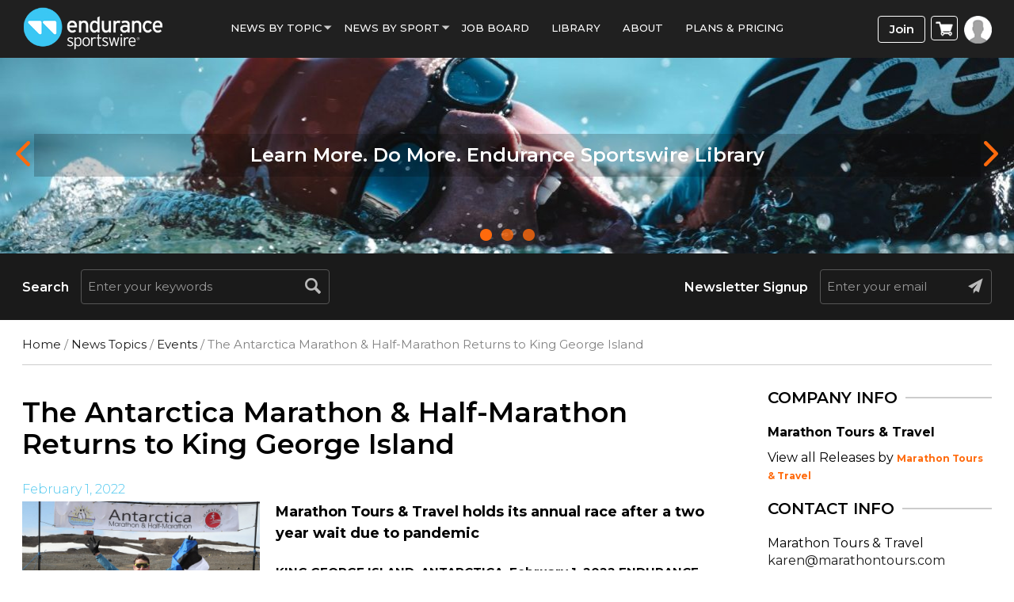

--- FILE ---
content_type: application/javascript
request_url: https://www.endurancesportswire.com/wp-content/themes/macrospec-esw-child/assets/js/custom.js?ver=1933213265
body_size: 32214
content:


var ajaxurl = ajax.ajaxurl;
var front_page = ajax.front_page;
if(front_page ==false){
  function setCookie(cname, cvalue, exdays) {
    const d = new Date();
    d.setTime(d.getTime() + (exdays * 24 * 60 * 60 * 1000));
    let expires = "expires="+d.toUTCString();
    document.cookie = cname + "=" + cvalue + ";" + expires + ";path=/";
    }

    function getCookie(cname) {
    let name = cname + "=";
    let ca = document.cookie.split(';');
    for(let i = 0; i < ca.length; i++) {
        let c = ca[i];
        while (c.charAt(0) == ' ') {
        c = c.substring(1);
        }
        if (c.indexOf(name) == 0) {
        return c.substring(name.length, c.length);
        }
    }
    return "";
    }
    function checkCookie() {
        let user = getCookie("frequent_visitors_count");
        if (user != "" && user > 0) {  
          jQuery('body').hide();
          jQuery('.loader').show();
           window.location.href = "/sports-news/";
        } else {
            console.log('NONE');
            if (user == ""){
                user = 0;
            }
           
            user = parseInt(user) + 1;
            console.log(user);
            if (user != "" && user != null) {
            setCookie("frequent_visitors_count", user, 365);
            }
        }
    }
    checkCookie();
    console.log(getCookie('frequent_visitors_count')); 
}
/*
*
*/
jQuery(document).ready(function($){

  if(jQuery('#login-form').find('.woocommerce-notices-wrapper ul').hasClass('woocommerce-error')){
    jQuery('#loginModal').modal('show');
    //console.log('error');
  }


  jQuery('#remove_user_logo').click(function(){
  if (confirm("Are you sure to delete profile image?")) 
  {
    var userid = jQuery(this).attr('data-user-id');
   // alert(userid);
    $('.loader').show();
    $.ajax({
        url: ajax.ajaxurl,
        type: 'post',
        data: {
            action:'delete_user_photo',
            userid:userid

        },
        success: function (response) {
          $response = JSON.parse(response);
          $('.loader').hide();
          if($response.status == 'success'){
            location.reload();
          }
          else
          {
            
          }
          
         
        }
       });

  }
  return false;
    
  });
});



jQuery(document).ready(function($){
  $('#testimonial').owlCarousel({
    margin: 0,
    loop: true,
    smartSpeed: 2000,
    dotsSpeed: 1000,
    dragEndSpeed: 1000,
    autoplay:true,
    pagination:true,
    dots: false,
    singleItem: true,
    responsive: {
      0: {
        items: 1
      },
      600: {
        items: 1
      },
      1000: {
        items: 1
      }
    }
  });
  /*
  *
  */
 $('.profile-menu').on('click',function(e){
   e.preventDefault();
  $('.profile-sub').toggle();
 });
 $('.click-to-login').on('click',function(){
    $('.login-btn').trigger('click');
 });
});
jQuery(document).ready(function($){
    var owl = $('#owl-carousel-home');
    owl.owlCarousel({
      margin: 0,
      loop: true,
      autoplay:true,
      pagination:true,
      dots: true,
      singleItem: true,
      responsive: {
        0: {
          items: 1
        },
        600: {
          items: 1
        },
        1000: {
          items: 1
        }
      }
    });

    

       window.onscroll = function() {
        if($('.main-wrap').find('#searchBar').length > 0){
        myFunctionsticky();
        }
        myFunction();
    };
    var header = document.getElementById("mainHeader");
    var sticky = header.offsetTop;

    function myFunction() {
        if (window.pageYOffset > sticky) {
            header.classList.add("sticky");
        } else {
            header.classList.remove("sticky");
        }
    }
    if($('.main-wrap').find('#searchBar').length > 0){
     
        var searchbar = document.getElementById("searchBar");
        var stickybar = searchbar.offsetTop;
    
        function myFunctionsticky() {
            if (window.pageYOffset > stickybar) {
                //searchbar.classList.add("stickysearch");
            } else {
                //searchbar.classList.remove("stickysearch");
            }
        }
    }
   
   
});


jQuery(document).ready(function($){
  /*
  *@Login
  */
//   $('#login-form').validate({
//     rules: {
//       username:{
//         required: true,
//       },
//       password:{
//         required: true,
//       }
//     },
//     messages:{
//       username:"Enter Username.",
//       password:"Enter Password."
//     },
//     beforeSend: function() {
//       $('.loading').show();
//     },
//     submitHandler: function (form) { // for demo
     
//         $form_data = $(form).serializeArray();
       
//         $('.loader').show();
//         $.ajax({
//             url: ajax.ajaxurl,
//             type: 'post',
//             data: {
//                 action:'user_login',
//                 form_data:$form_data

//             },
          
//             success: function (response) {
//               $response = JSON.parse(response);
//               $('.loader').hide();
//               if($response.status == 'success'){
                
//                 $('#loginModal').hide();
//                 //  swal({
//                 //    icon:$response.status,
//                 //    title:$response.message,
//                 //   });
//                 //  location.reload();
//                 window.location.href = $response.redirect;
//               }else{
                
               
//                 if($response.status == 'success'){
//                   $icon = '<i class="fa fa-check-circle" aria-hidden="true"></i>';
//                 }else{
//                   $icon = '<i class="fa fa-exclamation-triangle" aria-hidden="true"></i>';
//                 }
//                 $(form).find('.sub-heading').html('<span class="'+$response.status+'">'+$icon+$response.message+'</span>');
//                 $(form).find('.sub-heading').show();
//               }
              
             
//             }
//            });
//    // });   
     
//       return false; // for demo
//   }
// }); 




  /*
  *@registration
  */


$.validator.addMethod("uniqueUserName", function(value, element) {

  var isSuccess = false;
     $.ajax({
        url: ajax.ajaxurl,
        type: 'post',
        async: false, 
        data: {
            action:'check_username',
            username:value

        },
        success: function (msg) {
           if(msg == 1)
           {
              isSuccess = false;
           }
           else
           {
               isSuccess = true;
           }
        
        
        }
    });

     return isSuccess;

 });
 $('#registration-form').validate({
        rules: {
          firstname:{
            required: true,
          },
          lastname:{
            required: true,
          },
          email:{
            required: true,
            email: true,
            uniqueUserName: true
          },
          password:{
            required: true,
            minlength: 8
          },
          conf_pass:{
              required: true,
              minlength: 8,
              equalTo: ".password"
          }
        },
        messages:{
          firstname:"Enter First Name.",
          lastname:"Enter Last Name.",
          email:
          {
            required: "Enter Email Id.",
            email: "Enter a Valid Email Id.",
            uniqueUserName: "There is already an account with this email.",
          },
          password:"Password must be 8 charecters long.",
          conf_pass:"Passwords do not match.",
        },
        beforeSend: function() {
          $('.loading').show();
        },
        submitHandler: function (form) { // for demo
        
            $form_data = $(form).serializeArray();
          
            $('.loader').show();
            $.ajax({
                url: ajax.ajaxurl,
                type: 'post',
                data: {
                    action:'register_user',
                    form_data:$form_data

                },
              
                success: function (response) {
                  $response = JSON.parse(response);
                
                  if($response.status == 'success'){
                    $('.loader').hide();
                    $('#loginModal').hide();
                    swal({
                      icon:$response.status,
                      title:$response.message,
                      buttons:{
                        confirm:{
                          text:'Ok',
                          value:true
                        }
                      }
                      }).then((value) => {
                        if(value){
                          window.location.href = $response.redirect;
                          //location.reload();
                        }
                    });
                  }else{
                    $('.loader').hide();
                  }
                  
                
                }
              });
      // });   
        
          return false; // for demo
      }
 });
 /*
 *@Lost password
 */
  $('#lostpass-form').validate({
    rules: {
      email:{
        required: true,
        email: true
      },
    },
    messages:{
     email:"Enter a Valid Email Id.",
    },
    beforeSend: function() {
      $('.loading').show();
    },
    submitHandler: function (form) { // for demo
    
        $form_data = $(form).serializeArray();
      
        $('.loader').show();
        $.ajax({
            url: ajax.ajaxurl,
            type: 'post',
            data: {
                action:'lost_password',
                form_data:$form_data

            },
           success: function (response) {
              $response = JSON.parse(response);
              $('.loader').hide();
              if($response.status == 'success'){
                $icon = '<i class="fa fa-check-circle" aria-hidden="true"></i>';
              }else{
                $icon = '<i class="fa fa-exclamation-triangle" aria-hidden="true"></i>';
              }
              $(form).find('.sub-heading').html('<span class="'+$response.status+'">'+$icon+$response.message+'</span>');
              $(form).find('.sub-heading').show();
              $(form)[0].reset();
            }
       });
      return false; // for demo
    }
  });
});
/*
*@header Menu
*/
jQuery(document).ready(function($){
  $('#menu-main-menu').find('.menu-item-has-children').each(function(){
    $(this).addClass('dropdown-submenu');
  });

    $('.menu-item-has-children').on('click',function(){
        $obj = $(this);
        $objid = $obj.attr('id');
        // if($obj.closest('#mySidenav')){
        //   console.log($obj.attr('class'));
        //   $obj.toggleClass('open'); 
        // }
        $('#menu-main-menu').find('.menu-item-has-children').each(function(key,val){
          
          if($objid === $(this).attr('id')){
            if($(this).hasClass('open')){
              $(this).removeClass('open');
            }else{
              $(this).addClass('open');
            }
            
          }else{
            $(this).removeClass('open');
          }
        });
    
        $('#menu-main-menu-1').find('.menu-item-has-children').each(function(key,val){
         //$(this).toggleClass('open');
          if($obj.attr('class') === $(this).attr('class')){
            if($(this).hasClass('open')){
              
              $(this).removeClass('open');
            }else{
             // console.log($(this).attr('class'),'@@@');
              $(this).addClass('open');
            }
            
          }else{
            $(this).removeClass('open');
          }
        });
       // $obj.toggleClass('open');
        
    });
    // $(document).find('.dropdown-menu').each(function(){
    //     $(this).prev().append('<span class="caret"></span>');
    // });
}); 
jQuery(document).ready(function($){
    /*
    *
    */
    var owl1 = $('#owl-demo1');
    owl1.owlCarousel({
      margin: 0,
      loop: true,
      autoplay:true,
      pagination:true,
      dots: true,
      singleItem: true,
      nav: true,
      navText: ["",""],
      responsive: {
        0: {
          items: 1
        },
        600: {
          items: 1
        },
        1000: {
          items: 1
        }
      }
    })
 
 
 var owl2 = $("#owl-demo2");
 owl2.owlCarousel({
  margin: 30,
  nav: true,
  //loop: true,
  autoplay:true,
  //center: true,
  navText: ["",""],
  responsive: {
        0: {
          items: 1
        },
        600: {
          items: 2
        },
        1000: {
          items: 3
        }
      }
 
 });
 
 $(".next").click(function(){owl1.trigger('owl.next');});
 $(".prev").click(function(){owl1.trigger('owl.prev');});
 $(".next").click(function(){owl2.trigger('owl.next');});
 $(".prev").click(function(){owl2.trigger('owl.prev');});

  
});
/*
*
*/
jQuery(document).ready(function($){
  $('.signup-link').on('click','a',function(e){
    e.preventDefault();
    $form_open = $(this).data('form');
    $(this).closest('form').hide()
    $($form_open).show();
   
  });
  $('.sub-heading a').on('click',function(e){
    e.preventDefault();
    $('#lostpass-form').show();
    $('#login-form').hide();
  });
  $('.lostpassword').on('click',function(e){
    e.preventDefault();
    $('#lostpass-form').show();
    $('#login-form').hide();
  });
  $('.show-pass').on('click',function(){
    if($(this).next().attr('type') == 'password'){
      $(this).next().attr('type','text');
      $(this).find('i').removeClass('fa-eye');
      $(this).find('i').addClass('fa-eye-slash');
    }else{
      $(this).next().attr('type','password');
      $(this).find('i').removeClass('fa-eye-slash');
      $(this).find('i').addClass('fa-eye');
    }
   
  });
});
/*
*@reset Password
*/
jQuery(document).ready(function($){
  $("#resetpass").modal();
  $('.change-pass').validate({
    rules: {
        newpassword:{
            required: true,
            minlength:8
        },
        resetpassword: {
            required: true,
            equalTo: "#newpassword",
            minlength:8
        }
    },
    submitHandler: function (form){
        $newpass = $('.change-pass').find('.resetpassword').val();
        $user_id = $('.change-pass').find('.resetsubmit').data('id');
        $('.loader').show();
        $.post(
            ajax.ajaxurl,
            {
                'action' : 'change_password_action',
                'newpass': $newpass,
                'user_id': $user_id
            },
            function(response) {

                 $response = jQuery.parseJSON(response);
                 if($response.status === "success"){
                  $("#resetpass").hide();
                  $('.loader').hide();
                    swal({
                        title: $response.message,
                        text: $response.sub_message,
                        icon: $response.status,
                        buttons: true,
                        dangerMode: true,
                        showConfirmButton: false,
                        buttons: {
                            confirm: {
                              text: "Confirm",
                              value: true,
                            }
                          },
                        })
                        .then((willDelete) => {
                           window.location.href = $response.redirect;

                        });
                 }else{
                    swal({
                        title: $response.message,
                        text: $response.sub_message,
                        icon: $response.status,
                        buttons: true,
                        dangerMode: true,
                        showConfirmButton: false,
                        buttons: {
                            confirm: {
                              text: "Confirm",
                              value: true,
                            }
                          },
                        })
                        .then((willDelete) => {

                        });
                 }


             }
        );
        return false;
    }
});
});
/*
*@News search
*/
function updateQueryStringParam(key, value) {
    var baseUrl = [location.protocol, '//', location.host, location.pathname].join(''),
    urlQueryString = document.location.search,
    newParam = key + '=' + value,
    params = '?' + newParam;

    if (urlQueryString) {
      keyRegex = new RegExp('([\?&])' + key + '[^&]*');

      if (urlQueryString.match(keyRegex) !== null) {
          params = urlQueryString.replace(keyRegex, "$1" + newParam);
      } else { 
          params = urlQueryString + '&' + newParam;
      }
    }
    window.history.replaceState({}, "", baseUrl + params);
};
jQuery(document).ready(function($){
  $('.bestPlanButton').on('click',function(e){
    e.preventDefault();
    $('#prod-options').toggle();
  });
});
/*
*
*/
/*jQuery(document).ready(function($){
  if($('body').hasClass('error404')){
    function randomNum()
    {
        "use strict";
        return Math.floor(Math.random() * 9)+1;
    }
        var loop1,loop2,loop3,time=30, i=0, number, selector3 = document.querySelector('.thirdDigit'), selector2 = document.querySelector('.secondDigit'),
            selector1 = document.querySelector('.firstDigit');
        loop3 = setInterval(function()
        {
          "use strict";
            if(i > 40)
            {
                clearInterval(loop3);
                selector3.textContent = 4;
            }else
            {
                selector3.textContent = randomNum();
                i++;
            }
        }, time);
        loop2 = setInterval(function()
        {
          "use strict";
            if(i > 80)
            {
                clearInterval(loop2);
                selector2.textContent = 0;
            }else
            {
                selector2.textContent = randomNum();
                i++;
            }
        }, time);
        loop1 = setInterval(function()
        {
          "use strict";
            if(i > 100)
            {
                clearInterval(loop1);
                selector1.textContent = 4;
            }else
            {
                selector1.textContent = randomNum();
                i++;
            }
        }, time);
  }
  
});*/
function getUrlVars() {
	var vars = [], hash;
	var hashes = window.location.href.slice(window.location.href.indexOf('?') + 1).split('&');
	for(var i = 0; i < hashes.length; i++)
	{
	hash = hashes[i].split('=');
	vars.push(hash[0]);
	vars[hash[0]] = hash[1];
	}
	return vars;
}
/*********************************************/
jQuery(document).ready(function($){
  
  var paged = '';
  if($('.archive').hasClass('category')){
      $('.inner-contentwrap').on('click','.wp-pagenavi a',function(e){
          e.preventDefault();
          var url = $(this).attr('href');
          var array = [];
  
          if(url.indexOf('wp-admin') != -1){
            console.log(url.indexOf('='));
              if(url.indexOf('=') != -1){
                  array = url.split('=');
                  paged = array[array.length-1];
              }else{
                  paged = 1;
              }
              
          }else{
              array = url.split('/');
              paged = array[array.length-2];
              console.log(paged);
          }
         
          updateQueryStringParam('page',paged);
          $('#news-filter').find('.paged').val(paged);
          $('#news-filter').submit();
      });
      }
      /***/
      $('.splitter').find('a').on('click',function(e){
      e.preventDefault();
    
          $news_meta = $(this).data('value');
          $('.splitter').find('a').each(function(){
              $(this).parent().removeClass('selected-0');
          });
          $(this).parent().addClass('selected-0');

          var uri = window.location.toString();
          if (uri.indexOf("?") > 0) {
            var clean_uri = uri.substring(0, uri.indexOf("?"));
            window.history.replaceState({}, document.title, clean_uri);
            $('#news-filter').find('.paged').val("");
          }

          updateQueryStringParam('meta',$news_meta);
          $('#news-filter').find('.meta').val($news_meta);
          $('#news-filter').submit();
      });
      /***/
      $('#news-filter').on('submit',function(e){
          e.preventDefault();
          $('.loader').show();
          $filter_data = $(this).serializeArray();
              $.ajax({
                  url: ajax.ajaxurl,
                  type: 'post',
                  data: {
                      action:'news_search',
                      filter_data:$filter_data,
                    },
                  success: function (response) {
                   // 
                   
                    if(getUrlVars()['page'] > 0){
                      $('.loader').hide();
                      $('.image-grid').html(response);
                      
                      console.log(parseInt(getUrlVars()['page']));
                     console.log(getUrlVars()['page']);
                    }else{
                      location.reload();
                     
                    }
                    //console.log(getUrlVars()['page']);
                    //
                    /*$('.loader').hide();
                    $('.image-grid').html(response);*/
                  }
              });
      });
});
jQuery(document).ready(function($){
    $('.subscribe-redirect').on('click',function(e){
      e.preventDefault();
      $email = $(this).parent().find('.email').val();
      localStorage.setItem("subscribe_email", $email);
      $(this).closest('form').submit();
      
    });
    if($("body").hasClass('page-id-106553')){
      var subscribe_email = localStorage.getItem("subscribe_email");
      $(document).find('input[name="EMAIL"]').val( subscribe_email);
    }

    /*
    *Cart
    */
   $('.cart-menu').on('click',function(){
      $('.mini-cart').toggle();
   });
});
jQuery(document).ready(function($){
  $('.company-logo-wrap li').on('click','a',function(){
    $(this).find('input').prop("checked", true);
  });
  $('.wc_nav .has_child').on('click','.toggle-menu',function(e){
    e.preventDefault();
    $(this).parent().find('ul').toggle();
    if($(this).parent().find('ul').is(':visible')){
      //alert('hi');
      $(this).parent().find('i').removeClass("fa-angle-down");
      $(this).parent().find('i').addClass("fa-angle-up");
    }else{
      $(this).parent().find('i').removeClass("fa-angle-up");
      $(this).parent().find('i').addClass("fa-angle-down");
    }
     
  });
  $('#place_order').click(function(){
    $(document).ajaxcomplete(function(){
      if ($('.woocommerce-error').children().length == 0){
        $('.woocommerce-error').hide();
     }
    })
    
  });
 
});
/*
*@form validation
*/
jQuery(document).ready(function($){

    $("#submit-job-form").validate({
      rules: {
        job_title: {
              required: true,
          },
          job_type:{
            required: true,
          },
          job_category:{
            required: true,
          }
         
      },
      errorPlacement: function(error, element) {
        console.log(error);
        if(+error.length > 0){
          $('.loader').hide();
        }
            
       },
      messages: {
        job_title: "Enter Job title.",
        job_type: "Select Job type.",
        job_category:"Select Job category.",
        application:"Enter Application email.",
        company_name:"Enter Company name."
      }
    });
/***/

    $('.login-button').on('click',function(e){
      e.preventDefault();
      $('#loginModal').modal();
    });
    
});
jQuery(document).ready(function($){
$('#c_post_date').datepicker();


/****/
$.validator.addMethod("charectorlength", function(value, element) {
    if(value.length <= 70){
      return true;
    }
  
}, "Title must be within 70 characters.");
$.validator.addMethod("allcaps", function(value, element) {
  if(value === value.toUpperCase()){
    //return false;
  }else{
    return true;
  }
}, "Please do NOT use ALL CAPS.");
 jQuery(".submit-press-release").validate({
      //debug: true,
      rules:{
        post_date:{
          required:true,
        },
        post_title:{
          required:true,
        //  charectorlength:true,
        //  allcaps:true,
        },
        post_documentupload:{
          required: true,
          extension: "doc|docx",
        },
        featured_image:{
         
          extension: "jpg|jpeg|gif|png",
        },
        post_organization_name:{
          required:true,

        },
        post_url:{
          required:true,
        },
        post_email:{
          required:true,
          email:true,
        },
        // post_phone:{
        //   required: true
        // },
        post_phone_contact:{
          required: true
        },
        'post_cats[]':{
          required:true
        },
        terms_conditions:{
          required:true,
        }
      },
      messages:{
        post_date:"Select distribution date.",
        post_documentupload:"Upload release content.",
       //post_title:"Enter title.",
        post_organization_name:"Enter organization name.",
        // featured_image: {
        //   required: "You must insert an image"
        // },
        post_url:"Enter company website.",
        post_displayname:"Enter media contact.",
        post_email:"Enter valid email",
        //post_phone:"Enter valid phone no",
        post_phone_contact:"Enter your contact no.",
        'post_cats[]':"Select categories.",
        terms_conditions:"Select Terms and Conditions"
      },
      errorPlacement: function(error, element) {
     
        if(+error.length > 0){
          $('.loader').hide(); 
          $('#release_submit').val('Submit Press Release');
          $('#release_submit').removeAttr("disabled");
          $('#processingicon').removeClass('show');
          $('#processingicon').addClass('hide');
          $('#processingtext').removeClass('show');
          $('#processingtext').addClass('hide');
          console.log('%%%%&&&&&@@@');
          $(".submit-press-release").scrollTop(0);
        }
        if (element.attr("type") == "post_date") {
            error.insertAfter(element);
        }else if(element.attr("name") == "post_title"){
            error.insertAfter(element.parent().parent());
        }else if(element.attr("name") == "post_cats[]"){
            error.insertAfter(element.parent().parent().parent());
        } else if(element.attr("name") == "post_documentupload"){
          error.insertAfter(element.parent());
       }else if(element.attr("name") == "featured_image"){
          error.insertAfter(element.parent());
       }else if(element.attr("name") == "terms_conditions"){
        
          error.insertAfter(element.parent());
       }else{
            error.insertAfter(element);
        }      
       },
       submitHandler: function(form) {
        $('#release_submit').prop('disabled', true);
        $('#release_submit').prop('disabled', true);
        $('#release_submit').val("Processing...");

        $('#processingicon').removeClass('hide');
       // $('#processingicon').addClass('show');
        $('#processingicon').css('display','inline-block !important');
        $('#processingtext').removeClass('hide');
        $('.loader').show(); 
      form.submit();
      }
    });
    /*if(front_page == true){
      $('.job-manager-jobs').DataTable();
    }*/
   
   $('.apply-job').on('click',function(e){
    e.preventDefault();
    $href = $('.application_details').find('a').attr('href');
    console.log('$$',$href);
    //window.location.href = $href;
    window.open($href, '_blank');
    /*var $container = $("html,body");
    var $scrollTo = $('.application_button');

    $container.animate({scrollTop: $scrollTo.offset().top - $container.offset().top + $container.scrollTop(), scrollLeft: 0},300); 

    $('.application_button').trigger('click');*/
   });
   $('.application_button').on('click',function(){
   
      $href = $('.application_details').find('a').attr('href');
       console.log('$$',$href);
       window.location.href = $href;
   });
});
jQuery(document).ready(function($){
  $('.update-profile').submit(function(){
   $('.loader').show();
  });
  var url = window.location.pathname;
  var n = url.includes("my-profile");
  if(n){
    $('.woocommerce-MyAccount-navigation-link').each(function(){
     $(this).removeClass('is-active');
    });
    $('.woocommerce-MyAccount-navigation-link--my-profile').addClass('is-active');
  }
 /*
 *
 */
//$('.business-category').chosen();
$('.business-category').chosen({
  allow_single_deselect: true
});
$.validator.setDefaults({ ignore: ":hidden:not(select)" });
$('#diectory-submit').validate({
  rules: {
    business_category:{
      required:true,
    },
    business_name:{
      required:true,
    },
    company_url:{
      required:true,
    },
    business_directory_desc:{
      required:true,
    },
    website:{
      required:true,
    },
    email:{
      required:true,
    },
    phone:{
       required:true,
    }
  },
  messages:{
    business_category:"Select a Category",
    business_name:"Enter Business Name",
    business_directory_desc:"Enter Description",
    company_url:"Enter Company Url",
  },
  errorPlacement: function(error, element) {
    if (element.attr("name") == "business_category") {
        $('.chosen-container').after(error);
    }else if(element.attr("name") == "business_directory_desc"){
      error.insertAfter(element.parent());
    }else{
        error.insertAfter(element);
    }      
   },
  submitHandler: function (form) { 
    $('.loader').show();
    $form_data = $(form).serializeArray();
    $.ajax({
      url: ajaxurl,
      type: 'post',
      data: {
          action:'directory_form',
          form_data:$form_data

      },
    
      success: function (response) {
        $response = JSON.parse(response);
        $('.loader').hide();
        if($response.status == 'success'){
          swal({
            icon:'success',
            title:$response.message,
            buttons:{
              confirm:{
                text:'Ok',
                value:true
              }
            }
            }).then((value) => {
              if(value){
               // window.location.href = $response.redirect;
                location.reload();
              }
          });
        }else{
          $('.loader').show();
          swal({
            icon:'success',
            title:$response.message,
            buttons:{
              confirm:{
                text:'Ok',
                value:true
              }
            }
            }).then((value) => {
              if(value){
              
                $('.loader').hide();
              }
          });
        }
        
       
      }
     });
    return false; 
  }
});

});
/*
*
*/
jQuery(document).ready(function($){
    $(document).on('click','.custom_add_to_cart',function(){
      
        var arr = [];
        $.each($("input[name='syndication']:checked"), function(){
            arr.push($(this).val());
        });
        $('.loader').show();
        $.ajax({
          url: ajax.ajaxurl,
          type: 'post',
          data: {
              action:'addtocart',
              products:arr

          },
          success: function (response) {
            
            window.location.href= "/checkout";
            //$('.loader').hide();
          }
        });
    });
    
    /*
    *
    */
  $('#release_submit').on('click',function(){
   // console.log(validate_from_submission);
      $('.loader').show();
      //$('#release_submit').val("Processing...");
      setTimeout(() => {
        $('.loader').hide();
      }, 10000);
  });
});

jQuery(document).ready(function($){
  $('.pack-product').change(function(){
   // $select_id = $(this).val();
    $('.packwrap').toggle();
  });
  $('.corporate').change(function(){
    //$select_id = $(this).val();
    $('.corporateitem').toggle();
  });
});